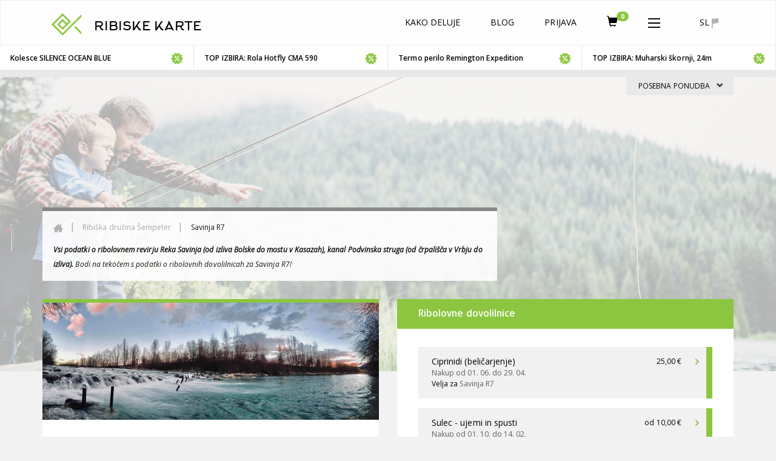

--- FILE ---
content_type: text/html; charset=UTF-8
request_url: https://www.ribiskekarte.si/rd-sempeter/savinja-7
body_size: 14994
content:
<!DOCTYPE html>
<html lang="sl">
<head>

    <link href='https://fonts.googleapis.com/css?family=Open+Sans:400,700,600,400italic&subset=latin,cyrillic-ext,cyrillic,latin-ext'
          rel='stylesheet' type='text/css'>
    <meta http-equiv="X-UA-Compatible" content="IE=edge">
    <meta charset="utf-8">
    <meta name="viewport" content="width=device-width, initial-scale=1.0, maximum-scale=1.0, user-scalable=no">
    <!-- The above 3 meta tags *must* come first in the head; any other head content must come *after* these tags -->
    <link href="https://www.ribiskekarte.si/favicon.ico" type="image/x-icon" rel="shortcut icon"/>
	<base href="https://www.ribiskekarte.si/"/>
    <title>Reka Savinja (od izliva Bolske do mostu v Kasazah), kanal Podvinska struga (od črpališča v Vrbju do izliva) - Ribiška družina Šempeter - Spletni nakup ribolovnih dovolilnic za športni ribolov v Sloveniji | Ribiške Karte</title>
    <!-- CSS -->
    <link href="https://www.ribiskekarte.si/css/select2.css" rel="stylesheet" />
    <link href="https://www.ribiskekarte.si/css/basictable.style.css" rel="stylesheet" />
    <link href="https://www.ribiskekarte.si/css/stacktable-only-try.css" rel="stylesheet" />
    <link href="https://www.ribiskekarte.si/css/main.css?v=2.231" rel="stylesheet">
    <!--b209e6e16bae3c661b1406e6a02d9a67-->
    <link href="https://www.ribiskekarte.si/css/slick.css" rel="stylesheet">
    <link rel="stylesheet" type="text/css" href="https://www.ribiskekarte.si/css/jquery-ui-1.8.22.custom-pepper-grinder.css"/>
    <link href='https://api.mapbox.com/mapbox-gl-js/v2.2.0/mapbox-gl.css' rel='stylesheet' />
    
    <link rel="stylesheet" type="text/css" href="https://www.ribiskekarte.si/css/font-awesome.min.css?v=1.1" />
	<meta name="description" content="Savinja od sotočja z Bolsko do mostu v Kasazah in del Podvinske struge od črpališča v Vrbju do izliva v Savinjo."/>
    <meta name="keywords" content="klen, krap, mrena, platnica, podust, sulec, beličarjenje, muharjenje, talni ribolov, vijačenje, koruza, kruh, potezanka, sadje, sir, umetne vabe, vodni mah"/>
    <meta property="og:url" content="https://www.ribiskekarte.si/rd-sempeter/savinja-7"/>
    <meta property="og:title" content="Reka Savinja (od izliva Bolske do mostu v Kasazah), kanal Podvinska struga (od črpališča v Vrbju do izliva) - Ribiška družina Šempeter - Spletni nakup ribolovnih dovolilnic za športni ribolov v Sloveniji | Ribiške Karte"/>
    <meta property="og:description" content="Savinja od sotočja z Bolsko do mostu v Kasazah in del Podvinske struge od črpališča v Vrbju do izliva v Savinjo."/>
    <meta property="og:type" content="website"/>
    <meta property="og:image" content="https://imgs.ribiskekarte.si/logo/savinja-flegenfischen-sempeter-slowenien.jpg"/>
    <meta property="fb:app_id" content="220260514762217"/>
    
    <!-- Start of  Zendesk Widget script -->
    <script id="ze-snippet" src="https://static.zdassets.com/ekr/snippet.js?key=b10b6aa9-e534-42b2-a5fb-9ff02e626c2e"> </script>
    <script type="text/javascript">
     zE('webWidget', 'setLocale', 'sl');
    </script>
    <!-- End of  Zendesk Widget script -->
    
</head>
<body class="typography"><!--[if lte IE 8]><p class="chromeframe">Your browser is <em>ancient!</em> <a rel="nofollow"
																			  href="http://browsehappy.com/">Upgrade to
	a different browser</a> or <a rel="nofollow" href="http://www.google.com/chromeframe/?redirect=true">install Google
	Chrome Frame</a> to experience this site.</p><![endif]-->
<div class="alert alert-danger hidden" style="text-align: center;">
	<strong>!!</strong> Zaradi nizkega vodostaja in ekstremnih temperatur skrbno ravnajte z ribami! Če je mogoče, morda prestavite ribolov (še posebej salmonidov) za kak dan, da se razmere normalizirajo.
</div>
<header class="header">
	<nav class="navbar navbar-default header-static-top navbar-main">
		<div class="container">
			<!-- BRAND - left -->
			<div class="navbar-header pull-left">
				<a href="https://www.ribiskekarte.si"><img class="logo-ribiske-karte" src="https://imgs.ribiskekarte.si/licence_to_fish_green_fish_logo_723x723.png"></a>
				<a href="https://www.ribiskekarte.si" class="navbar-brand hidden-xs">RIBISKE KARTE
					<!--<img alt="christmas cap" src="https://imgs.ribiskekarte.si/christmas-cap.png">-->
				</a>
			</div>
			<!-- LANGUAGE - right -->
			<div class="navbar-header pull-right">
				<ul class="nav navbar-nav">
					<li id="collapse_submenu_lang" class="hidden-xs">
						<a href="#" class="dropdown-toggle" data-toggle="dropdown" role="button" aria-haspopup="true"
						   aria-expanded="false">sl <img alt="sl" src="https://imgs.ribiskekarte.si/icon_flag.png"></a>
						<ul class="dropdown-menu">
							
							<li title="English"><a href="https://www.ribiskekarte.si/en/rd-sempeter/savinja-7">en</a></li>
							
							<li title="Deutsch"><a href="https://www.ribiskekarte.si/de/rd-sempeter/savinja-7">de</a></li>
							
							<li title="Italiano"><a href="https://www.ribiskekarte.si/it/rd-sempeter/savinja-7">it</a></li>
							
						</ul>
					</li>
					<li class="visible-xs">
						<a id="mobile_lang" href="#navbar-collapse-2" data-toggle="collapse" class="quiet">
							sl <img alt="sl" src="https://imgs.ribiskekarte.si/icon_flag.png"></a>
					</li>
				</ul>
			</div>

			<!-- MENU mobile - right -->
			<div class="navbar-header">
				<button type="button" class="navbar-toggle collapsed" data-toggle="collapse" data-target="#navbar-collapse-1" aria-expanded="false">
					<!--<span class="badge hidden" style="background-color:#8cc640;position: absolute;bottom:50%;right:10%;">0</span>-->
					<img src="https://imgs.ribiskekarte.si/icon_more.png" alt="Menu">
				</button>
				<ul class="nav navbar-nav pull-right">
					
					<li class="visible-xs"><a href="https://auth.ribiskekarte.si/sl/login" title="Prijava" class="cp glyphicon glyphicon-log-in"></a></li>
					
					
					<li class="visible-xs">
						<a href="https://moje.ribiskekarte.si/shopping-cart">
							<i style="font-size: 18px;margin-top: 4px;" class="glyphicon glyphicon-shopping-cart"></i>
	                        <span class="badge" style="background-color:#8cc640;position: absolute;bottom:50%;left:30px;">0</span>
                        </a>
                    </li>
				</ul>
			</div>

			<!-- MENU not-mobile with SUBMENU - right -->
			<!-- Collect the nav links, forms, and other content for toggling -->
			<div id="navbar-collapse-1" class="collapse navbar-collapse pull-right">
				<ul class="nav navbar-nav">
					<!--<li><a href="#"><img src="https://imgs.ribiskekarte.si/icon_search.png" alt="Search"></a></li>-->

					
					<li ><a href="https://www.ribiskekarte.si/kako-deluje">Kako deluje</a></li>
					<li><a href="https://www.ribiskekarte.si/blog" target="_blank">Blog</a></li>
					
					
					
					<li class="hidden-xs"><a href="https://auth.ribiskekarte.si/sl/login">Prijava</a></li>
					
					
					<li class="hidden-xs">
						<a href="https://moje.ribiskekarte.si/shopping-cart">
							<i style="font-size: 18px;" class="glyphicon glyphicon-shopping-cart"></i>
	                        <span class="badge" style="background-color:#8cc640;position: absolute;bottom:50%;right:10%;">0</span>
                        </a>
                    </li>
					<li id="collapse_submenu" class="dropdown hidden-xs">
						<a href="#" class="dropdown-toggle" data-toggle="dropdown" role="button" aria-haspopup="true"
						   aria-expanded="false"><img src="img/icon_more.png" alt="More"></a>
						<ul class="dropdown-menu">
							
							
							<li ><a href="https://www.ribiskekarte.si/ribolovni-revirji">Ribolovni revirji</a></li>
							<li ><a href="https://www.ribiskekarte.si/ribiske-druzine">Ribiške družine</a></li>
							
							<li ><a href="https://www.ribiskekarte.si/nakup-darilnega-bona">Darilni boni</a></li>
							
							<li ><a class="highlighted" href="https://www.ribiskekarte.si/kapitalni-ulovi">Kapitalni ulovi</a></li>
							<li><a href="https://www.ribiskekarte.si/ribolov-v-sloveniji">Ribolov v Sloveniji</a></li>
							
							<li><a href="https://auth.ribiskekarte.si/sl/register">Registracija</a></li>
							
							
						</ul>
					</li>

					
					
					<li class="visible-xs"><a href="https://www.ribiskekarte.si/ribolovni-revirji">Ribolovni revirji</a></li>
					<li class="visible-xs"><a href="https://www.ribiskekarte.si/ribiske-druzine">Ribiške družine</a></li>
					
					<li class="visible-xs"><a href="https://www.ribiskekarte.si/nakup-darilnega-bona">Darilni boni</a></li>
					
					<li class="visible-xs"><a class="highlighted" href="https://www.ribiskekarte.si/kapitalni-ulovi">Kapitalni ulovi</a></li>
					<li class="visible-xs"><a href="https://www.ribiskekarte.si/ribolov-v-sloveniji">Ribolov v Sloveniji</a></li>
					
					<li class="visible-xs"><a href="https://auth.ribiskekarte.si/sl/register">Registracija</a></li>
					
					
				</ul>
			</div>
			<!-- /.navbar-collapse -->

			<div id="navbar-collapse-2" class="collapse navbar-collapse pull-right hidden-lg hidden-md hidden-sm">
				<ul class="nav navbar-nav">
					
							<li title="English"><a href="https://www.ribiskekarte.si/en/rd-sempeter/savinja-7">en</a></li>
							
							<li title="Deutsch"><a href="https://www.ribiskekarte.si/de/rd-sempeter/savinja-7">de</a></li>
							
							<li title="Italiano"><a href="https://www.ribiskekarte.si/it/rd-sempeter/savinja-7">it</a></li>
							
				</ul>
			</div>
			<!-- /.navbar-collapse -->
		</div>
		<!-- /.container -->
	</nav>
</header>

<!--shops offers-->
<div class="offer-carousel container-fluid">
	<div class="row">
		<div class="carousel-old" id="carousel-so">
			<ul>
				
				<li class="carousel-height-min">
					<a onclick="_gaq.push(['_trackEvent','ribisketrgovine','posebna-ponudba-slider','370-Škornj in čevlji GUIDELINE LAXA 2.0 filc']);"
					   href="https://sport-danilo.si/cevlji/1995-5303-hlacni-skornji-cevlji-guideline-laxa-20-filc#/204-skornji_velikost-xs/219-velikosti_cevljev_npr43-39" target="_blank" rel="nofollow">
						<div class="offer-wrap">
							<div class="offer-min semi-bold">
								<span class="pull-left">Škornj in čevlji GUIDELINE LAXA 2.0 filc</span>
								<img src="https://imgs.ribiskekarte.si/icon_discount.png" class="pull-right">
							</div>
							<div class="offer-max" hidden>
								<div class="offer-descipt">
									
									<span class="offer-price-title ">Redna cena: </span>
									<span class="bold"><s>584,00 &euro;</s></span>
									<br/>
									<span class="bold offer-price-title text-uppercase">Akcijska cena: </span>
									<span class="offer-price semi-bold">438,00 &euro;</span>
									
									
									<div class="offer-text">
										Škornj in čevlji GUIDELINE LAXA 2.0 filc
									</div>
									
								</div>
								<img src="https://imgs.ribiskekarte.si/galleries/offers/24/hlacni-skornji-cevlji-guideline-laxa-20-filc-2025.jpg" class="offer-img" alt="https://imgs.ribiskekarte.si/galleries/offers/24/hlacni-skornji-cevlji-guideline-laxa-20-filc-2025.jpg">
								<img src="https://imgs.ribiskekarte.si/bg_carrousel_overlay.png" class="offer-img" alt="">
							</div>
						</div>
					</a>
				</li>
				
				<li class="carousel-height-min">
					<a onclick="_gaq.push(['_trackEvent','ribisketrgovine','posebna-ponudba-slider','363-Muharski set Guideline Epic Pike 9']);"
					   href="https://sport-danilo.si/akcija/778-muharski-set-guideline-epic-pike-9" target="_blank" rel="nofollow">
						<div class="offer-wrap">
							<div class="offer-min semi-bold">
								<span class="pull-left">Muharski set Guideline Epic Pike 9</span>
								<img src="https://imgs.ribiskekarte.si/icon_discount.png" class="pull-right">
							</div>
							<div class="offer-max" hidden>
								<div class="offer-descipt">
									
									<span class="offer-price-title ">Redna cena: </span>
									<span class="bold"><s>369,90 &euro;</s></span>
									<br/>
									<span class="bold offer-price-title text-uppercase">Akcijska cena: </span>
									<span class="offer-price semi-bold">295,92 &euro;</span>
									
									
									<div class="offer-text">
										Muharski set Guideline Epic Pike 9
									</div>
									
								</div>
								<img src="https://imgs.ribiskekarte.si/galleries/offers/24/muharski-set-guideline-epic-pike-9.jpg" class="offer-img" alt="https://imgs.ribiskekarte.si/galleries/offers/24/muharski-set-guideline-epic-pike-9.jpg">
								<img src="https://imgs.ribiskekarte.si/bg_carrousel_overlay.png" class="offer-img" alt="">
							</div>
						</div>
					</a>
				</li>
				
				<li class="carousel-height-min">
					<a onclick="_gaq.push(['_trackEvent','ribisketrgovine','posebna-ponudba-slider','374-Kolesce SILENCE OCEAN BLUE']);"
					   href="https://sport-danilo.si/muharjenje/2523-kolesce-silence-ocean-blue" target="_blank" rel="nofollow">
						<div class="offer-wrap">
							<div class="offer-min semi-bold">
								<span class="pull-left">Kolesce SILENCE OCEAN BLUE</span>
								<img src="https://imgs.ribiskekarte.si/icon_discount.png" class="pull-right">
							</div>
							<div class="offer-max" hidden>
								<div class="offer-descipt">
									
									
									<span class="bold offer-price-title text-uppercase">Tvoja cena: </span>
									<span class="offer-price semi-bold">340,90 &euro;</span>
									
									<div class="offer-text">
										Kolesce SILENCE OCEAN BLUE
									</div>
									
								</div>
								<img src="https://imgs.ribiskekarte.si/galleries/offers/24/Kolesce-SILENCE-OCEAN-BLUE.jpg" class="offer-img" alt="https://imgs.ribiskekarte.si/galleries/offers/24/Kolesce-SILENCE-OCEAN-BLUE.jpg">
								<img src="https://imgs.ribiskekarte.si/bg_carrousel_overlay.png" class="offer-img" alt="">
							</div>
						</div>
					</a>
				</li>
				
				<li class="carousel-height-min">
					<a onclick="_gaq.push(['_trackEvent','ribisketrgovine','posebna-ponudba-slider','301-TOP IZBIRA: Rola Hotfly CMA 590']);"
					   href="https://flyfishingshop.eu/izdelek/muharsko-kolesce-hotfly-cma-590-edition/" target="_blank" rel="nofollow">
						<div class="offer-wrap">
							<div class="offer-min semi-bold">
								<span class="pull-left">TOP IZBIRA: Rola Hotfly CMA 590</span>
								<img src="https://imgs.ribiskekarte.si/icon_discount.png" class="pull-right">
							</div>
							<div class="offer-max" hidden>
								<div class="offer-descipt">
									
									
									<span class="bold offer-price-title text-uppercase">Tvoja cena: </span>
									<span class="offer-price semi-bold">89,00 &euro;</span>
									
									<div class="offer-text">
										TOP IZBIRA: Rola Hotfly CMA 590
									</div>
									
								</div>
								<img src="https://imgs.ribiskekarte.si/galleries/offers/42/rola-Muharsko-kolesce-hotfly-CMA-590-EDITION.jpg" class="offer-img" alt="https://imgs.ribiskekarte.si/galleries/offers/42/rola-Muharsko-kolesce-hotfly-CMA-590-EDITION.jpg">
								<img src="https://imgs.ribiskekarte.si/bg_carrousel_overlay.png" class="offer-img" alt="">
							</div>
						</div>
					</a>
				</li>
				
				<li class="carousel-height-min">
					<a onclick="_gaq.push(['_trackEvent','ribisketrgovine','posebna-ponudba-slider','373-Termo perilo Remington Expedition']);"
					   href="https://sport-danilo.si/termo-perilo/1143-1769-magnum-set-termo-perila#/2-oblacila_velikost-m/263-barva-camo" target="_blank" rel="nofollow">
						<div class="offer-wrap">
							<div class="offer-min semi-bold">
								<span class="pull-left">Termo perilo Remington Expedition</span>
								<img src="https://imgs.ribiskekarte.si/icon_discount.png" class="pull-right">
							</div>
							<div class="offer-max" hidden>
								<div class="offer-descipt">
									
									
									<span class="bold offer-price-title text-uppercase">Tvoja cena: </span>
									<span class="offer-price semi-bold">69,90 &euro;</span>
									
									<div class="offer-text">
										Termo perilo Remington Expedition
									</div>
									
								</div>
								<img src="https://imgs.ribiskekarte.si/galleries/offers/24/Aktivno-termo-perilo-Remington-Expedition.jpg" class="offer-img" alt="https://imgs.ribiskekarte.si/galleries/offers/24/Aktivno-termo-perilo-Remington-Expedition.jpg">
								<img src="https://imgs.ribiskekarte.si/bg_carrousel_overlay.png" class="offer-img" alt="">
							</div>
						</div>
					</a>
				</li>
				
				<li class="carousel-height-min">
					<a onclick="_gaq.push(['_trackEvent','ribisketrgovine','posebna-ponudba-slider','362-TOP IZBIRA: Muharski škornji, 24m']);"
					   href="https://flyfishingshop.eu/izdelek/visoki-muharski-skornji-hotfly-superb-alpine-diver-v3/" target="_blank" rel="nofollow">
						<div class="offer-wrap">
							<div class="offer-min semi-bold">
								<span class="pull-left">TOP IZBIRA: Muharski škornji, 24m</span>
								<img src="https://imgs.ribiskekarte.si/icon_discount.png" class="pull-right">
							</div>
							<div class="offer-max" hidden>
								<div class="offer-descipt">
									
									
									<span class="bold offer-price-title text-uppercase">Tvoja cena: </span>
									<span class="offer-price semi-bold">499,00 &euro;</span>
									
									<div class="offer-text">
										TOP IZBIRA: Muharski škornji, 24m
									</div>
									
								</div>
								<img src="https://imgs.ribiskekarte.si/galleries/offers/42/muharski-skornji-alpine-v3-hotfly-24m-garancije.jpg" class="offer-img" alt="https://imgs.ribiskekarte.si/galleries/offers/42/muharski-skornji-alpine-v3-hotfly-24m-garancije.jpg">
								<img src="https://imgs.ribiskekarte.si/bg_carrousel_overlay.png" class="offer-img" alt="">
							</div>
						</div>
					</a>
				</li>
				
				<li class="carousel-height-min">
					<a onclick="_gaq.push(['_trackEvent','ribisketrgovine','posebna-ponudba-slider','268-AKCIJA: Muharski čevlji Andrew FLY #46']);"
					   href="https://flyfishingshop.eu/izdelek/muharski-cevlji-andrew-fly/" target="_blank" rel="nofollow">
						<div class="offer-wrap">
							<div class="offer-min semi-bold">
								<span class="pull-left">AKCIJA: Muharski čevlji Andrew FLY #46</span>
								<img src="https://imgs.ribiskekarte.si/icon_discount.png" class="pull-right">
							</div>
							<div class="offer-max" hidden>
								<div class="offer-descipt">
									
									<span class="offer-price-title ">Redna cena: </span>
									<span class="bold"><s>289,00 &euro;</s></span>
									<br/>
									<span class="bold offer-price-title text-uppercase">Akcijska cena: </span>
									<span class="offer-price semi-bold">259,00 &euro;</span>
									
									
									<div class="offer-text">
										AKCIJA: Muharski čevlji Andrew FLY #46
									</div>
									
								</div>
								<img src="https://imgs.ribiskekarte.si/galleries/offers/42/fishandfun-muharski-cevlji-Andrew-FLY.jpeg" class="offer-img" alt="https://imgs.ribiskekarte.si/galleries/offers/42/fishandfun-muharski-cevlji-Andrew-FLY.jpeg">
								<img src="https://imgs.ribiskekarte.si/bg_carrousel_overlay.png" class="offer-img" alt="">
							</div>
						</div>
					</a>
				</li>
				
				<li class="carousel-height-min">
					<a onclick="_gaq.push(['_trackEvent','ribisketrgovine','posebna-ponudba-slider','343-Muharski čevlji 24M GARANCIJE']);"
					   href="https://flyfishingshop.eu/kategorija-izdelka/muharski-cevlji/" target="_blank" rel="nofollow">
						<div class="offer-wrap">
							<div class="offer-min semi-bold">
								<span class="pull-left">Muharski čevlji 24M GARANCIJE</span>
								<img src="https://imgs.ribiskekarte.si/icon_discount.png" class="pull-right">
							</div>
							<div class="offer-max" hidden>
								<div class="offer-descipt">
									
									
									<span class="bold offer-price-title text-uppercase">Tvoja cena: </span>
									<span class="offer-price semi-bold">299,00 &euro;</span>
									
									<div class="offer-text">
										Muharski čevlji 24M GARANCIJE
									</div>
									
								</div>
								<img src="https://imgs.ribiskekarte.si/galleries/offers/42/andrew-orange-muharski-cevlji-garancija.png" class="offer-img" alt="https://imgs.ribiskekarte.si/galleries/offers/42/andrew-orange-muharski-cevlji-garancija.png">
								<img src="https://imgs.ribiskekarte.si/bg_carrousel_overlay.png" class="offer-img" alt="">
							</div>
						</div>
					</a>
				</li>
				
				<li class="carousel-height-min">
					<a onclick="_gaq.push(['_trackEvent','ribisketrgovine','posebna-ponudba-slider','372-Kolesce TRAPER RUNNER CARP 8000']);"
					   href="https://sport-danilo.si/kolesca/2522-kolesce-traper-runner-carp-8000" target="_blank" rel="nofollow">
						<div class="offer-wrap">
							<div class="offer-min semi-bold">
								<span class="pull-left">Kolesce TRAPER RUNNER CARP 8000</span>
								<img src="https://imgs.ribiskekarte.si/icon_discount.png" class="pull-right">
							</div>
							<div class="offer-max" hidden>
								<div class="offer-descipt">
									
									
									<span class="bold offer-price-title text-uppercase">Tvoja cena: </span>
									<span class="offer-price semi-bold">108,95 &euro;</span>
									
									<div class="offer-text">
										Kolesce TRAPER RUNNER CARP 8000
									</div>
									
								</div>
								<img src="https://imgs.ribiskekarte.si/galleries/offers/24/Kolesce-TRAPER-RUNNER-CARP-8000.jpg" class="offer-img" alt="https://imgs.ribiskekarte.si/galleries/offers/24/Kolesce-TRAPER-RUNNER-CARP-8000.jpg">
								<img src="https://imgs.ribiskekarte.si/bg_carrousel_overlay.png" class="offer-img" alt="">
							</div>
						</div>
					</a>
				</li>
				
			</ul>
		</div>
		<div class="offer-border"></div>
	</div>
</div>
<div class="offer-container container">
		<span class="offer-tag">POSEBNA PONUDBA
			<img src="https://imgs.ribiskekarte.si/icon_up.png" class="offer-tag-icon rotate90">
		</span>
</div>

<div class="fishing-district">
    <div class="container-fluid">
        <div class="row">
            <div id="map_canvas" class="map"
             style="background: url(https://imgs.ribiskekarte.si/bg_main_search.jpg) no-repeat center center;background-size: cover;opacity:.3"></div>
        </div>
    </div>

    <div class="container">
        <div class="row">
            <div class="col-sm-8 opc9">
                <div class="breadcrumbs">
                    <ol class="breadcrumb">
                        <li><a href="https://www.ribiskekarte.si"><img src="https://imgs.ribiskekarte.si/icon_home.png"></a>
                        </li>
                        <li><a href="https://www.ribiskekarte.si/rd-sempeter">Ribiška družina Šempeter</a></li>
                        <li class="active" title="Reka Savinja ">Savinja R7</li>
                    </ol>
                    <span class="italic"><strong>Vsi podatki o ribolovnem revirju Reka Savinja (od izliva Bolske do mostu v Kasazah), kanal Podvinska struga (od črpališča v Vrbju do izliva). </strong> Bodi na tekočem s podatki o ribolovnih dovolilnicah za Savinja R7!</span>
                </div>
            </div>
        </div>
        <div class="row">
            <div class="col-sm-6 col-sm-push-6">
                                    <div class="district-buy">
                        <div class="district-buy-title">
                            <h4 class="semi-bold">Ribolovne dovolilnice</h4>
                        </div>
                        <div class="district-buy-passes">
                                                                                        <div class="district-buy-pass clearfix">
                                    <div class="pull-left">
                                                                                <span class="font-lg">Ciprinidi (beličarjenje)</span>

                                                                                <br>
                                        <span class="quiet">Nakup od 01. 06.  do 29. 04. </span>
                                                                                <br>

                                                                                                                         Velja za <br class="hidden-lg hidden-md">                                        <a target="_blank" data-toggle="tooltip" data-placement="bottom" title="Reka Savinja (od izliva Bolske do mostu v Kasazah), kanal Podvinska struga (od črpališča v Vrbju do izliva)" href="https://www.ribiskekarte.si/rd-sempeter/savinja-7"><span class="quiet">Savinja R7</span></a>                                                                                
                                    </div>
                                    <span class="pull-right pass-price text-lowercase">                                        25,00 &euro;
                                        <img alt="Kupi ribiško dovolilnico" src="https://imgs.ribiskekarte.si/_fishing_district/icon_carret_buy.png" class="pass-price-icon">
                                    </span>
                                    <div class="pass-btn-wrap pull-right"
                                         title="Kupi ribiško dovolilnico Ciprinidi (beličarjenje)">
                                        <a href="https://www.ribiskekarte.si/rd-sempeter/nakup/291"
                                           class="btn btn-primary pass-btn"
                                           role="button">Kupi ribiško dovolilnico</a>
                                    </div>
                                </div>
                                                                                                                                                                                                                            <div class="district-buy-pass clearfix">
                                    <div class="pull-left">
                                                                                <span class="font-lg">Sulec - ujemi in spusti</span>

                                                                                <br>
                                        <span class="quiet">Nakup od 01. 10.  do 14. 02. </span>
                                                                                <br>

                                                                                                                         Velja za <br class="hidden-lg hidden-md">                                        <a target="_blank" data-toggle="tooltip" data-placement="bottom" title="Reka Savinja (od Letuškega mostu do Izliva Bolske v Savinjo)" href="https://www.ribiskekarte.si/rd-sempeter/savinja-6"><span class="quiet">Savinja R6</span></a>, <br class="hidden-lg hidden-md">                                                                                                                         <a target="_blank" data-toggle="tooltip" data-placement="bottom" title="Reka Savinja (od izliva Bolske do mostu v Kasazah), kanal Podvinska struga (od črpališča v Vrbju do izliva)" href="https://www.ribiskekarte.si/rd-sempeter/savinja-7"><span class="quiet">Savinja R7</span></a>                                                                                
                                    </div>
                                    <span class="pull-right pass-price text-lowercase">                                        od 10,00 &euro;
                                        <img alt="Kupi ribiško dovolilnico" src="https://imgs.ribiskekarte.si/_fishing_district/icon_carret_buy.png" class="pass-price-icon">
                                    </span>
                                    <div class="pass-btn-wrap pull-right"
                                         title="Kupi ribiško dovolilnico Sulec - ujemi in spusti">
                                        <a href="https://www.ribiskekarte.si/rd-sempeter/nakup/1059"
                                           class="btn btn-primary pass-btn"
                                           role="button">Kupi ribiško dovolilnico</a>
                                    </div>
                                </div>
                                                                                                                    </div>
                    </div>
                                <!-- JR: downloads section for district files -->
                                                    <!--//WEATHER-->
                    <div class="district-weather">
                        <div class="row">
                                                                                        <div class="col-xs-4 pl0 pr0">
                                    <div class="weather-day">
                                        <div class="weather-date">
                                            <span>31. 01. 2026</span>
                                            <h4 class="semi-bold">sob.</h4>
                                        </div>
                                                                                    <img src="https://imgs.ribiskekarte.si/galleries/w_ico/overcast.png"
                                                 class="weather-img-base">
                                                                                                                                                                
                                        <div class="weather-temp">
                                            <h4 class="semi-bold">0/4&deg;</h4>
                                        </div>
                                    </div>
                                </div>
                                                                                            <div class="col-xs-4 pl0 pr0">
                                    <div class="weather-day">
                                        <div class="weather-date">
                                            <span>01. 02. 2026</span>
                                            <h4 class="semi-bold">ned.</h4>
                                        </div>
                                                                                    <img src="https://imgs.ribiskekarte.si/galleries/w_ico/overcast.png"
                                                 class="weather-img-base">
                                                                                                                                                                
                                        <div class="weather-temp">
                                            <h4 class="semi-bold">1/2&deg;</h4>
                                        </div>
                                    </div>
                                </div>
                                                                                            <div class="col-xs-4 pl0 pr0">
                                    <div class="weather-day last">
                                        <div class="weather-date">
                                            <span>02. 02. 2026</span>
                                            <h4 class="semi-bold">pon.</h4>
                                        </div>
                                                                                    <img src="https://imgs.ribiskekarte.si/galleries/w_ico/overcast.png"
                                                 class="weather-img-base">
                                                                                                                                                                
                                        <div class="weather-temp">
                                            <h4 class="semi-bold">0/3&deg;</h4>
                                        </div>
                                    </div>
                                </div>
                                                                                    </div>
                    </div>
                    <!--//-->
                                                                <div class="district-other hidden-xs">
                    <div class="district-other-title">
                        <h4 class="semi-bold"> Ostali revirji upravljavca </h4>
                    </div>

                    <table class="table table-striped">
                                                    <tr>
                                <td>
                                    <a href="https://www.ribiskekarte.si/rd-sempeter/bolska-r-26">Potok Bolska (od starega mostu v Ločici pri Vranskem do izliva v Savinjo)</a>
                                </td>
                            </tr>
                                                    <tr>
                                <td>
                                    <a href="https://www.ribiskekarte.si/rd-sempeter/braslovsko-jezero">Braslovško jezero (Jezero Braslovče)</a>
                                </td>
                            </tr>
                                                    <tr>
                                <td>
                                    <a href="https://www.ribiskekarte.si/rd-sempeter/loznica">Potok Ložnica (od Izliva Hotinščice do mostu v Arji vasi)</a>
                                </td>
                            </tr>
                                                    <tr>
                                <td>
                                    <a href="https://www.ribiskekarte.si/rd-sempeter/motnisnica-27">Potok Motnišnica (Od zgornjega mostu v Motniku (pri usnjarni) do izliva v Bolsko)</a>
                                </td>
                            </tr>
                                                    <tr>
                                <td>
                                    <a href="https://www.ribiskekarte.si/rd-sempeter/ribnik-preserje-1">Ribnik Preserje 1</a>
                                </td>
                            </tr>
                                                    <tr>
                                <td>
                                    <a href="https://www.ribiskekarte.si/rd-sempeter/ribnik-preserje-2">Ribnik Preserje 2</a>
                                </td>
                            </tr>
                                                    <tr>
                                <td>
                                    <a href="https://www.ribiskekarte.si/rd-sempeter/ribnik-preserje-4">Ribnik Preserje 4</a>
                                </td>
                            </tr>
                                                    <tr>
                                <td>
                                    <a href="https://www.ribiskekarte.si/rd-sempeter/ribnik-zalec">Ribnik Žalec</a>
                                </td>
                            </tr>
                                                    <tr>
                                <td>
                                    <a href="https://www.ribiskekarte.si/rd-sempeter/savinja-6">Reka Savinja (od Letuškega mostu do Izliva Bolske v Savinjo)</a>
                                </td>
                            </tr>
                                            </table>
                </div>

            </div>
            <div class="col-sm-6 col-sm-pull-6">
                <div class="block-border-top">
                    <div class="block-img">
                        <img src="https://imgs.ribiskekarte.si/h_imgs/profil savinja7.jpg" class="img-full-width">
                    </div>
                    <div class="block-text">
                        <img src="https://imgs.ribiskekarte.si/icon_award.png" class="icon-award">

                        <div class="district-title">
                            <h2>Reka Savinja </h2>
                            <span class="h5 quiet">(od izliva Bolske do mostu v Kasazah), kanal Podvinska struga </span>                            <h4 class="quiet semi-bold"><a href="https://www.ribiskekarte.si/rd-sempeter">Ribiška družina Šempeter</a>
                            </h4>
                        </div>
                        <p class="mb0"><p>Vas zanima kje loviti? Kje pustiti avto? Kakšno muho potrebujete? Kliknite tukaj in preberite brezplačen vodič po <a href="http://www.ribiskekarte.si/blog/reka-savinja-od-letuskega-mostu-do-mostu-v-kasazah/">reki Savinji - RD Šempeter.</a><br />
<br />
<strong>V revir Savinja 7</strong> <strong>spada poleg</strong> <strong>Savinje od sotočja z Bolsko do mostu v Kasazah tudi del Podvinske struge od črpališča v Vrbju</strong> <strong>do izliva v Savinjo.</strong> V tem delu z reko upravlja RD Šempeter, ki z dolgoletno tradicijo skrbi za ribji živelj v reki. Reka vam ponuja odlične <strong>muharske izzive</strong> na salmonide <strong>potočne postrvi, lipane, šarenke. Lahko pa beličarite ciprinide, kot so: mrene, kleni, platnice in podusti.</strong></p>
</p>
                                                                            <br>
                            <ul class="block-features">
                                <li><span class="bold text-uppercase">Možnost ribolova</span>
                                    <span>klen, krap, mrena, platnica, podust, sulec</span>
                                </li>
                                <li><span class="bold text-uppercase">Vrsta ribolova</span>
                                    <span>beličarjenje, muharjenje, talni ribolov, vijačenje</span>
                                </li>
                                <li><span class="bold text-uppercase">Dovoljene vabe</span>
                                    <span>koruza, kruh, potezanka, sadje, sir, umetne vabe, vodni mah</span>
                                </li>
                                <li><span class="bold text-uppercase">Tip vode</span>
                                    <span>tekoča</span></li>
                            </ul>
                                                <img src="https://imgs.ribiskekarte.si/icon_fish.png" class="icon-fish">
                    </div>
                </div>
                                                    <!--//E-GUIDE-->
                    <div class="block-border-top info-guide">
                        <img src="https://imgs.ribiskekarte.si/_fishing_district/icon_help.png" class="icon-info-guide">
                        <div class="row">
                            <div class="col-sm-9 col-sm-offset-3">
                                <span class="semi-bold">Te zanima</span>
                                <h4 class="semi-bold">Kje loviti? Kje pustiti avto?<br>
                                    Kakšno muho potrebuješ?</h4>
                                <span class="semi-bold"><a href="http://www.ribiskekarte.si/blog/reka-savinja-od-letuskega-mostu-do-mostu-v-kasazah/"
                                                           class="brand">Klikni tukaj</a> in preberi brezplačen vodič po revirju Reka Savinja 
                                    .</span>
                            </div>
                        </div>
                    </div>
                                <!--//-->
                <!--//WRITE US-->
                <div class="block-border-top info-guide">
                    <img src="https://imgs.ribiskekarte.si/_fishing_district/icon_info.png" class="icon-info-guide">
                    <div class="row">
                        <div class="col-sm-9 col-sm-offset-3">
                            <span class="semi-bold">Želiš spoznati skrivnosti posameznega ribolovnega revirja?</span><br>
                            <h4 class="semi-bold">
                                Želiš uporabiti pravo vabo, izboljšati tehnike muharjenja in upleniti ribo velikanko?
                            </h4>
                            <span class="semi-bold">
                                <a target="_blank" class="brand" href="https://www.ribiskekarte.si/kontakt">Klikni tukaj</a>, izpolni neobvezujoče povpraševanje in naroči vodenje v nepozabno izkušnjo!
                             </span>

                        </div>
                    </div>
                </div>
                <!--//-->
                                <!--//-->
                                <!--//GALLERY-->
                <div class="gallery">
                    <div class="gallery-title">
                        <h4 class="semi-bold">Galerija</h4>
                    </div>
                    <div class="slider  gallery-main">
                                                    <div><img class="img-responsive"
                                      data-lazy="https://imgs.ribiskekarte.si/galleries/savinja-7/slike-savinja7-11.jpg" >
                            </div>
                                                    <div><img class="img-responsive"
                                      data-lazy="https://imgs.ribiskekarte.si/galleries/savinja-7/slike-savinja7-10.jpg" >
                            </div>
                                                    <div><img class="img-responsive"
                                      data-lazy="https://imgs.ribiskekarte.si/galleries/savinja-7/slike-savinja7-9.jpg" >
                            </div>
                                                    <div><img class="img-responsive"
                                      data-lazy="https://imgs.ribiskekarte.si/galleries/savinja-7/slike-savinja7-8.jpg" >
                            </div>
                                                    <div><img class="img-responsive"
                                      data-lazy="https://imgs.ribiskekarte.si/galleries/savinja-7/slike-savinja7-7.jpg" >
                            </div>
                                                    <div><img class="img-responsive"
                                      data-lazy="https://imgs.ribiskekarte.si/galleries/savinja-7/slike-savinja7-6.jpg" >
                            </div>
                                                    <div><img class="img-responsive"
                                      data-lazy="https://imgs.ribiskekarte.si/galleries/savinja-7/slike-savinja7-5.jpg" >
                            </div>
                                                    <div><img class="img-responsive"
                                      data-lazy="https://imgs.ribiskekarte.si/galleries/savinja-7/slike-savinja7-4.jpg" >
                            </div>
                                                    <div><img class="img-responsive"
                                      data-lazy="https://imgs.ribiskekarte.si/galleries/savinja-7/slike-savinja7-3.jpg" >
                            </div>
                                                    <div><img class="img-responsive"
                                      data-lazy="https://imgs.ribiskekarte.si/galleries/savinja-7/slike-savinja7-2.jpg" >
                            </div>
                                                    <div><img class="img-responsive"
                                      data-lazy="https://imgs.ribiskekarte.si/galleries/savinja-7/slike-savinja7-1.jpg" >
                            </div>
                                            </div>
                    <div class="slider-nav">
                                                    <div><img class="img-slider-nav"
                                      data-lazy="https://imgs.ribiskekarte.si/galleries/savinja-7/thumb-slike-savinja7-11.jpg"
                                      height="100px"
                                         >
                            </div>
                                                    <div><img class="img-slider-nav"
                                      data-lazy="https://imgs.ribiskekarte.si/galleries/savinja-7/thumb-slike-savinja7-10.jpg"
                                      height="100px"
                                         >
                            </div>
                                                    <div><img class="img-slider-nav"
                                      data-lazy="https://imgs.ribiskekarte.si/galleries/savinja-7/thumb-slike-savinja7-9.jpg"
                                      height="100px"
                                         >
                            </div>
                                                    <div><img class="img-slider-nav"
                                      data-lazy="https://imgs.ribiskekarte.si/galleries/savinja-7/thumb-slike-savinja7-8.jpg"
                                      height="100px"
                                         >
                            </div>
                                                    <div><img class="img-slider-nav"
                                      data-lazy="https://imgs.ribiskekarte.si/galleries/savinja-7/thumb-slike-savinja7-7.jpg"
                                      height="100px"
                                         >
                            </div>
                                                    <div><img class="img-slider-nav"
                                      data-lazy="https://imgs.ribiskekarte.si/galleries/savinja-7/thumb-slike-savinja7-6.jpg"
                                      height="100px"
                                         >
                            </div>
                                                    <div><img class="img-slider-nav"
                                      data-lazy="https://imgs.ribiskekarte.si/galleries/savinja-7/thumb-slike-savinja7-5.jpg"
                                      height="100px"
                                         >
                            </div>
                                                    <div><img class="img-slider-nav"
                                      data-lazy="https://imgs.ribiskekarte.si/galleries/savinja-7/thumb-slike-savinja7-4.jpg"
                                      height="100px"
                                         >
                            </div>
                                                    <div><img class="img-slider-nav"
                                      data-lazy="https://imgs.ribiskekarte.si/galleries/savinja-7/thumb-slike-savinja7-3.jpg"
                                      height="100px"
                                         >
                            </div>
                                                    <div><img class="img-slider-nav"
                                      data-lazy="https://imgs.ribiskekarte.si/galleries/savinja-7/thumb-slike-savinja7-2.jpg"
                                      height="100px"
                                         >
                            </div>
                                                    <div><img class="img-slider-nav"
                                      data-lazy="https://imgs.ribiskekarte.si/galleries/savinja-7/thumb-slike-savinja7-1.jpg"
                                      height="100px"
                                         >
                            </div>
                                            </div>
                </div>
                <!--//-->
                                <div class="district-other visible-xs">
                    <div class="district-other-title">
                        <h4 class="semi-bold"> Ostali revirji upravljavca </h4>
                    </div>

                    <table class="table table-striped">
                                                    <tr>
                                <td>
                                    <a href="https://www.ribiskekarte.si/rd-sempeter/bolska-r-26">Potok Bolska (od starega mostu v Ločici pri Vranskem do izliva v Savinjo)</a>
                                </td>
                            </tr>
                                                    <tr>
                                <td>
                                    <a href="https://www.ribiskekarte.si/rd-sempeter/braslovsko-jezero">Braslovško jezero (Jezero Braslovče)</a>
                                </td>
                            </tr>
                                                    <tr>
                                <td>
                                    <a href="https://www.ribiskekarte.si/rd-sempeter/loznica">Potok Ložnica (od Izliva Hotinščice do mostu v Arji vasi)</a>
                                </td>
                            </tr>
                                                    <tr>
                                <td>
                                    <a href="https://www.ribiskekarte.si/rd-sempeter/motnisnica-27">Potok Motnišnica (Od zgornjega mostu v Motniku (pri usnjarni) do izliva v Bolsko)</a>
                                </td>
                            </tr>
                                                    <tr>
                                <td>
                                    <a href="https://www.ribiskekarte.si/rd-sempeter/ribnik-preserje-1">Ribnik Preserje 1</a>
                                </td>
                            </tr>
                                                    <tr>
                                <td>
                                    <a href="https://www.ribiskekarte.si/rd-sempeter/ribnik-preserje-2">Ribnik Preserje 2</a>
                                </td>
                            </tr>
                                                    <tr>
                                <td>
                                    <a href="https://www.ribiskekarte.si/rd-sempeter/ribnik-preserje-4">Ribnik Preserje 4</a>
                                </td>
                            </tr>
                                                    <tr>
                                <td>
                                    <a href="https://www.ribiskekarte.si/rd-sempeter/ribnik-zalec">Ribnik Žalec</a>
                                </td>
                            </tr>
                                                    <tr>
                                <td>
                                    <a href="https://www.ribiskekarte.si/rd-sempeter/savinja-6">Reka Savinja (od Letuškega mostu do Izliva Bolske v Savinjo)</a>
                                </td>
                            </tr>
                                            </table>
                </div>
            </div>
        </div>
    </div>
</div>
        <!--[if lte IE 8]>
    <p class="chromeframe">Your browser is <em>ancient!</em> <a rel="nofollow" href="http://browsehappy.com/">Upgrade to
        a
        different browser</a> or <a rel="nofollow" href="http://www.google.com/chromeframe/?redirect=true">install
        Google
        Chrome Frame</a> to experience this site.</p>
    <![endif]-->
    <script type="text/javascript">
        var data_for_vater_level = [];
    </script>


<div class="hero coupon" onclick="_gaq.push(['_trackEvent','content','fp_actions','darilni-boni']);">
    <div class="container-fluid">
        <div class="row">
            <div class="col-sm-6 pl0 pr0">
                <div class="coupon-text">
                    <img src="img/icon_coupon.png" class="img-responsive icon-coupon">

                    <h2>Darilni boni</h2>
                    <span class="block-dis">NEPRECENLJIVO DARILO ZA VSAKEGA RIBIČA!<br>Možnost nakupa DARILNEGA BONA za preko 400 revirjev. </span>
                    <br>
                    <a class="btn btn-brand-dark btn-spacing" href="https://www.ribiskekarte.si/nakup-darilnega-bona" role="button">Klikni tukaj in preberi več</a>
                </div>
            </div>
            <div class="col-sm-6 pl0 pr0 hidden-xs">
                <div class="hero-img">
                    <img src="https://imgs.ribiskekarte.si/boni.jpg" class="img-full-width">
                </div>
            </div>
        </div>
    </div>
</div>

<footer>
    <div class="footer-top">
        <nav class="navbar navbar-inverse navbar-static-top">
            <div class="container">
                <div class="navbar-header">
                    <a class="navbar-brand" href="https://www.ribiskekarte.si">RIBISKE KARTE</a>

                    <button type="button" class="navbar-toggle collapsed" data-toggle="collapse"
                            data-target="#bs-example-navbar-collapse-2" aria-expanded="false">
                        <img src="https://imgs.ribiskekarte.si/icon_more_inverted.png" alt="More">
                    </button>
                </div>
                <div class="collapse navbar-collapse" id="bs-example-navbar-collapse-2">
                    <ul class="nav navbar-nav navbar-right">
                        <li><a href="https://www.ribiskekarte.si/pogosta-vprasanja">Pogosta vprašanja</a></li>
                        <li><a href="https://www.ribiskekarte.si/kako-deluje">Kako deluje</a></li>
                        <li><a href="https://www.ribiskekarte.si/blog">Blog</a></li>
                        <li><a href="https://www.ribiskekarte.si/kontakt">Kontakt</a></li>
                        <li><a href="#" class="pr0"><img alt="More" src="img/icon_share.png"></a></li>
                    </ul>
                </div>
            </div>
        </nav>
    </div>
    <div class="footer-bottom">
        <div class="container">
            <div class="row">
                <ul class="col-sm-2">
	<li>
		<b>Za ribiče:</b></li>
	<li>
		<a href="https://www.ribiskekarte.si/pogosta-vprasanja">Pogosta vprašanja o portalu</a></li>
	<li>
		<a href="https://www.ribiskekarte.si/navodila-za-uporabo">Navodila za uporabo portala</a></li>
	<li>
		<a href="https://www.ribiskekarte.si/pozabljeno-geslo">Ste pozabili geslo?</a></li>
	<li>
		<a href="https://www.ribiskekarte.si/placilo-ribiske-karte-z-e-denarnico">Kako polnim in plačam z eDenarnico?</a></li>
	<li>
		<a href="https://www.ribiskekarte.si/elrd">O orodju eLRD</a></li>
	<li>
		<a href="https://www.ribiskekarte.si/navodila-za-uporabo-elrd">Navodila za uporabo eLRD</a></li>
	<li>
		<br />
		<b>Za ribiške družine:</b></li>
	<li>
		<a href="https://www.ribiskekarte.si/enadzornik">Urejanje članov (eNadzornik)</a></li>
	<li>
		<a href="https://www.ribiskekarte.si/ecuvaj">O orodju eČuvaj</a></li>
	<li>
		<a href="https://www.ribiskekarte.si/navodila-za-uporabo-aplikacije-ecuvaj">Pomoč za eČuvaja</a></li>
	<br />
</ul>
<ul class="col-sm-2">
	<li>
		<a href="https://www.ribiskekarte.si/kontakt">Kontakt</a></li>
	<li>
		<a href="https://www.ribiskekarte.si/o-portalu">O portalu</a></li>
	<li>
		<a href="https://www.ribiskekarte.si/pravila-in-pogoji">Pravila in pogoji</a></li>
	<li>
		<a href="https://www.ribiskekarte.si/za-ribiske-druzine">Za ribiške družine</a></li>
</ul>
<ul class="col-sm-2">
	<li>
		<a href="https://www.ribiskekarte.si/ribolov-v-sloveniji">Ribolov v Sloveniji</a></li>
	<li>
		<a href="https://www.ribiskekarte.si/muharjenje-v-sloveniji">Muharjenje v Sloveniji</a></li>
	<li>
		<a href="https://www.ribiskekarte.si/krapolov-v-sloveniji">Krapolov v Sloveniji</a></li>
	<li>
		<a href="https://www.ribiskekarte.si/najzanimivejse-ribolovne-ribe-v-sloveniji" target="_blank">Najzanimivejše ribolovne ribe v Sloveniji</a></li>
	<li>
		<a href="https://www.ribiskekarte.si/ribolovni-revirji">Ribolovni revirji</a></li>
	<li>
		<a href="https://www.ribiskekarte.si/ribiske-druzine">Ribiške družine</a></li>
</ul>
<ul class="col-sm-2">
	<li>
		<a href="https://www.ribiskekarte.si/kapitalni-ulovi">Kapitalni ulovi</a></li>
	<li>
		<a href="https://www.ribiskekarte.si/blog" target="_blank">Blog</a></li>
	<li>
		<a href="https://www.ribiskekarte.si/v-medijih">V medijih</a></li>
</ul>

                <div class="col-sm-4 brands">
                    <a onclick="_gaq.push(['_trackEvent','brands','footer','sloveniainfo']);" class="pull-left" href="http://www.slovenia.info" target="_blank" rel="nofollow"><img alt="slovenia.info" src="https://imgs.ribiskekarte.si/logo_brand_i_feel_slovenia.png" class="img-responsive"></a>
                    <a onclick="_gaq.push(['_trackEvent','brands','footer','visitljubljanacom']);" class="pull-left" href="https://www.visitljubljana.com" target="_blank" rel="nofollow"><img alt="visitljubljana.com" src="https://imgs.ribiskekarte.si/logo_brand_visit_ljubljana.png" class="img-responsive"></a>
                    <a onclick="_gaq.push(['_trackEvent','brands','footer','radolcasi']);" class="pull-left" href="http://www.radolca.si" target="_blank" rel="nofollow"><img alt="radolca.si" src="https://imgs.ribiskekarte.si/logo_brand_radolca.png" class="img-responsive"></a>
                </div>
            </div>
            <div class="row">
                <div class="col-sm-12">
                    <div class="pull-left  payment-images">
                        <img alt="Moneta" src="https://imgs.ribiskekarte.si/_footer/logo_moneta_new.png" class="img-responsive pull-left">
                        <img alt="Visa" src="https://imgs.ribiskekarte.si/_footer/logo_visa.png" class="img-responsive pull-left">
                        <img alt="Visa Electron" src="https://imgs.ribiskekarte.si/_footer/logo_visa_electron.png" class="img-responsive pull-left ">
                        <img alt="Mastercard" src="https://imgs.ribiskekarte.si/_footer/logo_mastercard.png" class="img-responsive pull-left">
                        <img alt="Mastercard Secure Code" src="https://imgs.ribiskekarte.si/_footer/logo_mc_secure_code.png" class="img-responsive pull-left ">
                        <img alt="Verified by Visa" src="https://imgs.ribiskekarte.si/_footer/logo_verified_by_visa.png" class="img-responsive pull-left ">
                        <img alt="PayPal" src="https://imgs.ribiskekarte.si/_footer/logo_paypal.png" class="img-responsive pull-left">
                    </div>
                </div>
            </div>
        </div>
    </div>
    <div class="footer-copyright">
        <div class="container center">Ribiške karte &copy; 2026 &bullet; Vse pravice pridržane
        </div>
    </div>
    <div class="footer-copyright" style="background: white">
        <div class="container center">
            <div class="row">
                <div class="col-sm-12">
                    <div class="pull-left footer-logos">
                        
                        <a target="_blank" href="https://www.ribiskekarte.si/rd-ajdovscina"> <img title="Ajdovščina" alt="Ajdovščina" src="https://imgs.ribiskekarte.si/logo/logo_rd_ajdovscina.jpg" class="img-responsive"></a>
                        
                        <a target="_blank" href="https://www.ribiskekarte.si/rd-barje"> <img title="Barje" alt="Barje" src="https://imgs.ribiskekarte.si/logo/rd_barje_logo.png" class="img-responsive"></a>
                        
                        <a target="_blank" href="https://www.ribiskekarte.si/rd-ilirska-bistrica"> <img title="Bistrica" alt="Bistrica" src="https://imgs.ribiskekarte.si/logo/logotip-rd-bistrica-2024.jpg" class="img-responsive"></a>
                        
                        <a target="_blank" href="https://www.ribiskekarte.si/rd-bistrica-domzale"> <img title="Bistrica Domžale" alt="Bistrica Domžale" src="https://imgs.ribiskekarte.si/logo/rd-bistrica-domzale-logotip-2019-izboljsani.png" class="img-responsive"></a>
                        
                        <a target="_blank" href="https://www.ribiskekarte.si/rd-bohinj"> <img title="Bohinj" alt="Bohinj" src="https://imgs.ribiskekarte.si/logo/logo_rd_bohinj.jpg" class="img-responsive"></a>
                        
                        <a target="_blank" href="https://www.ribiskekarte.si/rd-brestanica-krsko"> <img title="Brestanica-Krško" alt="Brestanica-Krško" src="https://imgs.ribiskekarte.si/logo/logo-rd-brestanca-krsko.jpg" class="img-responsive"></a>
                        
                        <a target="_blank" href="https://www.ribiskekarte.si/rd-brezice"> <img title="Brežice" alt="Brežice" src="https://imgs.ribiskekarte.si/logo/logo-rd-brezice.jpg" class="img-responsive"></a>
                        
                        <a target="_blank" href="https://www.ribiskekarte.si/rd-celje"> <img title="Celje" alt="Celje" src="https://imgs.ribiskekarte.si/logo/logo_rd_celje.jpg" class="img-responsive"></a>
                        
                        <a target="_blank" href="https://www.ribiskekarte.si/rd-cerknica"> <img title="Cerknica" alt="Cerknica" src="https://imgs.ribiskekarte.si/logo/rd-cerknica-logotip-128.jpg" class="img-responsive"></a>
                        
                        <a target="_blank" href="https://www.ribiskekarte.si/rd-crnomelj"> <img title="Črnomelj" alt="Črnomelj" src="https://imgs.ribiskekarte.si/logo/logo-rd-crnomelj.jpg" class="img-responsive"></a>
                        
                        <a target="_blank" href="https://www.ribiskekarte.si/rd-dolomiti"> <img title="Dolomiti" alt="Dolomiti" src="https://imgs.ribiskekarte.si/logo/rd-dolomiti-logo-znak-lipan.jpg" class="img-responsive"></a>
                        
                        <a target="_blank" href="https://www.ribiskekarte.si/gemeinde-keutschach-am-see"> <img title="Gemeinde Keutschach am See" alt="Gemeinde Keutschach am See" src="https://imgs.ribiskekarte.si/logo/gemeinde-keutschach-am-see.jpg" class="img-responsive"></a>
                        
                        <a target="_blank" href="https://www.ribiskekarte.si/rd-grosuplje"> <img title="Grosuplje" alt="Grosuplje" src="https://imgs.ribiskekarte.si/logo/logo-rd-grosuplje.jpg" class="img-responsive"></a>
                        
                        <a target="_blank" href="https://www.ribiskekarte.si/iztok-rebernak"> <img title="Iztok Rebernak" alt="Iztok Rebernak" src="https://imgs.ribiskekarte.si/logo/ribniki-vinicka-vas-128.jpg" class="img-responsive"></a>
                        
                        <a target="_blank" href="https://www.ribiskekarte.si/rd-jesenice"> <img title="Jesenice" alt="Jesenice" src="https://imgs.ribiskekarte.si/logo/logo-RD-Jesenice-128x128.jpg" class="img-responsive"></a>
                        
                        <a target="_blank" href="https://www.ribiskekarte.si/rd-koper"> <img title="Koper" alt="Koper" src="https://imgs.ribiskekarte.si/logo/logo-rd-koper.jpg" class="img-responsive"></a>
                        
                        <a target="_blank" href="https://www.ribiskekarte.si/rd-koroska"> <img title="Koroška" alt="Koroška" src="https://imgs.ribiskekarte.si/logo/logo-rd-koroska.jpg" class="img-responsive"></a>
                        
                        <a target="_blank" href="https://www.ribiskekarte.si/rd-kostanjevica-na-krki"> <img title="Kostanjevica na Krki" alt="Kostanjevica na Krki" src="https://imgs.ribiskekarte.si/logo/logo-rd-kostanjevica-na-krki.jpg" class="img-responsive"></a>
                        
                        <a target="_blank" href="https://www.ribiskekarte.si/rd-kranj"> <img title="Kranj" alt="Kranj" src="https://imgs.ribiskekarte.si/logo/logo-rd-kranj.jpg" class="img-responsive"></a>
                        
                        <a target="_blank" href="https://www.ribiskekarte.si/rd-lasko"> <img title="Laško" alt="Laško" src="https://imgs.ribiskekarte.si/logo/logo-rd-lasko.jpg" class="img-responsive"></a>
                        
                        <a target="_blank" href="https://www.ribiskekarte.si/rd-lendava"> <img title="Lendava" alt="Lendava" src="https://imgs.ribiskekarte.si/logo/logo-rd-lendava.jpg" class="img-responsive"></a>
                        
                        <a target="_blank" href="https://www.ribiskekarte.si/rd-ljutomer"> <img title="Ljutomer" alt="Ljutomer" src="https://imgs.ribiskekarte.si/logo/logo-rd-ljutomer.jpg" class="img-responsive"></a>
                        
                        <a target="_blank" href="https://www.ribiskekarte.si/rd-majsperk"> <img title="Majšperk" alt="Majšperk" src="https://imgs.ribiskekarte.si/logo/logo-rd-majsperk.jpg" class="img-responsive"></a>
                        
                        <a target="_blank" href="https://www.ribiskekarte.si/rd-maribor"> <img title="Maribor" alt="Maribor" src="https://imgs.ribiskekarte.si/logo/logo-rd-maribor.jpg" class="img-responsive"></a>
                        
                        <a target="_blank" href="https://www.ribiskekarte.si/rd-medvode"> <img title="Medvode" alt="Medvode" src="https://imgs.ribiskekarte.si/logo/logotip-rd-medvode.jpg" class="img-responsive"></a>
                        
                        <a target="_blank" href="https://www.ribiskekarte.si/rd-metlika"> <img title="Metlika" alt="Metlika" src="https://imgs.ribiskekarte.si/logo/rd-metlika-logo.png" class="img-responsive"></a>
                        
                        <a target="_blank" href="https://www.ribiskekarte.si/rd-mozirje"> <img title="Mozirje" alt="Mozirje" src="https://imgs.ribiskekarte.si/logo/logo-rd-mozirje.jpg" class="img-responsive"></a>
                        
                        <a target="_blank" href="https://www.ribiskekarte.si/rd-mura-paloma"> <img title="Mura Paloma" alt="Mura Paloma" src="https://imgs.ribiskekarte.si/logo/logo_rd_mura-paloma.jpg" class="img-responsive"></a>
                        
                        <a target="_blank" href="https://www.ribiskekarte.si/rd-murska-sobota"> <img title="Murska Sobota" alt="Murska Sobota" src="https://imgs.ribiskekarte.si/logo/logo-murska.jpg" class="img-responsive"></a>
                        
                        <a target="_blank" href="https://www.ribiskekarte.si/rd-novo-mesto"> <img title="Novo mesto" alt="Novo mesto" src="https://imgs.ribiskekarte.si/logo/logo-rd-novo-mesto.jpg" class="img-responsive"></a>
                        
                        <a target="_blank" href="https://www.ribiskekarte.si/rd-pesnica-lenart"> <img title="Pesnica - Lenart" alt="Pesnica - Lenart" src="https://imgs.ribiskekarte.si/logo/logo-rd-pesnica-lenart.jpg" class="img-responsive"></a>
                        
                        <a target="_blank" href="https://www.ribiskekarte.si/rd-postojna"> <img title="Postojna" alt="Postojna" src="https://imgs.ribiskekarte.si/logo/logo_rd_postojna.jpg" class="img-responsive"></a>
                        
                        <a target="_blank" href="https://www.ribiskekarte.si/rd-ptuj"> <img title="Ptuj" alt="Ptuj" src="https://imgs.ribiskekarte.si/logo/rdptuj.jpg" class="img-responsive"></a>
                        
                        <a target="_blank" href="https://www.ribiskekarte.si/rd-radece"> <img title="Radeče" alt="Radeče" src="https://imgs.ribiskekarte.si/logo/ribiska-druzina-radece-logotip.png" class="img-responsive"></a>
                        
                        <a target="_blank" href="https://www.ribiskekarte.si/rd-radgona"> <img title="Radgona" alt="Radgona" src="https://imgs.ribiskekarte.si/logo/logo-rd-radgona.JPG" class="img-responsive"></a>
                        
                        <a target="_blank" href="https://www.ribiskekarte.si/rd-radlje-ob-dravi"> <img title="Radlje ob Dravi" alt="Radlje ob Dravi" src="https://imgs.ribiskekarte.si/logo/logotip-ribiska-druzina-radlje-ob-dravi.jpg" class="img-responsive"></a>
                        
                        <a target="_blank" href="https://www.ribiskekarte.si/rd-radovljica"> <img title="Radovljica" alt="Radovljica" src="https://imgs.ribiskekarte.si/logo/logo_rd_radovljica.jpg" class="img-responsive"></a>
                        
                        <a target="_blank" href="https://www.ribiskekarte.si/rd-rence"> <img title="Renče" alt="Renče" src="https://imgs.ribiskekarte.si/logo/logo-rd-rence.jpg" class="img-responsive"></a>
                        
                        <a target="_blank" href="https://www.ribiskekarte.si/rd-ribnica"> <img title="Ribnica" alt="Ribnica" src="https://imgs.ribiskekarte.si/logo/logo_rd_ribnica.jpg" class="img-responsive"></a>
                        
                        <a target="_blank" href="https://www.ribiskekarte.si/richard-sturzenbecher"> <img title="Richard Stürzenbecher" alt="Richard Stürzenbecher" src="https://imgs.ribiskekarte.si/logo/richard-sturzenbecher-klein.jpg" class="img-responsive"></a>
                        
                        <a target="_blank" href="https://www.ribiskekarte.si/rd-ruse"> <img title="Ruše" alt="Ruše" src="https://imgs.ribiskekarte.si/logo/logo-rd-ruse.jpg" class="img-responsive"></a>
                        
                        <a target="_blank" href="https://www.ribiskekarte.si/rd-sevnica"> <img title="Sevnica" alt="Sevnica" src="https://imgs.ribiskekarte.si/logo/logo-rd-sevnica.jpg" class="img-responsive"></a>
                        
                        <a target="_blank" href="https://www.ribiskekarte.si/rd-slovenska-bistrica"> <img title="Slovenska Bistrica" alt="Slovenska Bistrica" src="https://imgs.ribiskekarte.si/logo/logo-rd-slovenska-bistrica.jpg" class="img-responsive"></a>
                        
                        <a target="_blank" href="https://www.ribiskekarte.si/rd-soca"> <img title="Soča" alt="Soča" src="https://imgs.ribiskekarte.si/logo/logo-rd-soca.jpg" class="img-responsive"></a>
                        
                        <a target="_blank" href="https://www.ribiskekarte.si/rd-sora"> <img title="Sora" alt="Sora" src="https://imgs.ribiskekarte.si/logo/rd-sora-skofja-loka-logotip-2018.jpg" class="img-responsive"></a>
                        
                        <a target="_blank" href="https://www.ribiskekarte.si/rd-sotla"> <img title="Sotla" alt="Sotla" src="https://imgs.ribiskekarte.si/logo/sotla_logo.jpg" class="img-responsive"></a>
                        
                        <a target="_blank" href="https://www.ribiskekarte.si/rd-straza-sava"> <img title="Straža-Sava" alt="Straža-Sava" src="https://imgs.ribiskekarte.si/logo/RD-STRAZA-SAVA-3-3.jpg" class="img-responsive"></a>
                        
                        <a target="_blank" href="https://www.ribiskekarte.si/rd-sempeter"> <img title="Šempeter" alt="Šempeter" src="https://imgs.ribiskekarte.si/logo/logo-rd-sempeter-2018a.jpg" class="img-responsive"></a>
                        
                        <a target="_blank" href="https://www.ribiskekarte.si/rd-tolmin"> <img title="Tolmin" alt="Tolmin" src="https://imgs.ribiskekarte.si/logo/RD_Tolmin _logo_2025.png" class="img-responsive"></a>
                        
                        <a target="_blank" href="https://www.ribiskekarte.si/rd-velenje"> <img title="Velenje" alt="Velenje" src="https://imgs.ribiskekarte.si/logo/logo-rd-velenje-2014.jpg" class="img-responsive"></a>
                        
                        <a target="_blank" href="https://www.ribiskekarte.si/rd-vevce"> <img title="Vevče" alt="Vevče" src="https://imgs.ribiskekarte.si/logo/rd-vevce-logo-2021.jpg" class="img-responsive"></a>
                        
                        <a target="_blank" href="https://www.ribiskekarte.si/rd-visoko"> <img title="Visoko" alt="Visoko" src="https://imgs.ribiskekarte.si/logo/rd-visoko-logo.jpg" class="img-responsive"></a>
                        
                        <a target="_blank" href="https://www.ribiskekarte.si/rd-voglajna"> <img title="Voglajna" alt="Voglajna" src="https://imgs.ribiskekarte.si/logo/logo-rd-voglajna.jpg" class="img-responsive"></a>
                        
                        <a target="_blank" href="https://www.ribiskekarte.si/rd-vrhnika"> <img title="Vrhnika" alt="Vrhnika" src="https://imgs.ribiskekarte.si/logo/logo-rd-vrhnika.jpg" class="img-responsive"></a>
                        
                        <a target="_blank" href="https://www.ribiskekarte.si/zavod-za-ribistvo-slovenije"> <img title="Zavod za ribištvo Slovenije" alt="Zavod za ribištvo Slovenije" src="https://imgs.ribiskekarte.si/logo/ribolov-slovenija-fishing-slovenia-zavod-za-ribistvo-slovenije-logo.jpg" class="img-responsive"></a>
                        
                        <a target="_blank" href="https://www.ribiskekarte.si/zveza-za-sportni-ribolov-na-morju-slovenije"> <img title="Zveza za športni ribolov na morju Slovenije (ZŠRMS)" alt="Zveza za športni ribolov na morju Slovenije (ZŠRMS)" src="https://imgs.ribiskekarte.si/logo/logo-zveza-za-sportni-ribolov-na-morju-slovenije-zsrms.jpg" class="img-responsive"></a>
                        
                        <a target="_blank" href="https://www.ribiskekarte.si/rd-zelezniki"> <img title="Železniki" alt="Železniki" src="https://imgs.ribiskekarte.si/logo/logo-rd-zelezniki.jpg" class="img-responsive"></a>
                        
                        <a target="_blank" href="https://www.ribiskekarte.si/rd-ziri"> <img title="Žiri" alt="Žiri" src="https://imgs.ribiskekarte.si/logo/logo-rd-ziri.jpg" class="img-responsive"></a>
                        
                    </div>
                </div>
            </div>
        </div>
    </div>
</footer>
<!-- /.modal for disabled language-->
  <div class="modal fade" id="disableg_lang_modal" role="dialog">
    <div class="modal-dialog">
      <div class="modal-content">
        <div class="modal-body">
          <!--<button type="button" class="close" data-dismiss="modal">&times;</button>-->
          <h4>Unfortunately, your language preferences are no longer updated. You have been redirected to the English version of the website. Depending on your preferences, you can also select a German or Italian version in the menu.</h4>
        </div>
                <div class="modal-footer">
          <button type="button" class="btn btn-default" data-dismiss="modal">Close</button>
        </div>
        
      </div>
    </div>
  </div>
<!-- /.modal for disabled language-->
<div class="modal fade pop_up_product-modal" id="myModal" tabindex="-1" role="dialog" aria-labelledby="productModalLabel">
    <div class="modal-dialog pop_up_modal-dialog" role="document">
        <div class="modal-content pop_up_modal-content">
            <div class="pop_up_discount-badge">-10%</div>
            <button type="button" class="pop_up_close-button" data-dismiss="modal" aria-label="Zapri" aria-hidden="true">
                <span aria-hidden="true">&times;</span>
            </button>
            <div class="modal-body">
                <img src="https://imgs.ribiskekarte.si/_pop_up_modal/pop-up-alpine-diver-v3.jpg" 
                     alt="Alpine Diver V3 Muharski škornji" 
                     class="pop_up_product-image">
                <h2 class="pop_up_product-title">Muharski škornji Alpine Diver V3</h2>
                <p class="pop_up_product-description">
                    - <b>24 mesecev garancije</b><br>
                    - <b>90 dnevno vračilo denarja</b><br>
                    - Servis v Sloveniji<br>
                    - <b>COMBO10 za 10%</b> popusta ob nakupu kompleta s čevlji
                </p>
                <div class="pop_up_product-price">499,00 €</div>
                <a target="_blank" href="https://flyfishingshop.eu/izdelek/visoki-muharski-skornji-hotfly-superb-alpine-diver-v3/" onclick="_paq.push(['trackEvent', 'POPUP', 'Klik', 'gumb-nakup']);" class="pop_up_btn-order">
                    Naroči zdaj
                </a>
            </div>
        </div>
    </div>
</div><script>
    <!--//dynamic vars -->
    var login_url = 'https://www.ribiskekarte.si/login/?login-lang=sl';
    var img_href = 'https://imgs.ribiskekarte.si';
</script>
<script type="text/javascript" src="https://www.ribiskekarte.si/js/langs/sl.js?v=2.02"></script>
<!--[if lt IE 9]>
<script src="https://oss.maxcdn.com/html5shiv/3.7.2/html5shiv.min.js"></script>
<script src="https://oss.maxcdn.com/respond/1.4.2/respond.min.js"></script>
<![endif]-->
<!-- jQuery (necessary for Bootstrap's JavaScript plugins) -->

<script src="https://ajax.googleapis.com/ajax/libs/jquery/3.5.1/jquery.min.js"></script>

<script src="https://www.ribiskekarte.si/js/jquery-ui.min.js"></script>
<!-- select" for searcher filters functionality -->
<script type="text/javascript" src="https://www.ribiskekarte.si/js/select2.min.js"></script>
<script type="text/javascript" src="https://www.ribiskekarte.si/js/jquery.basictable.js"></script>
<script type="text/javascript" src="https://www.ribiskekarte.si/js/stacktable-only-try.js"></script>
<script type="text/javascript" src="https://www.ribiskekarte.si/js/moment.js"></script>
<script type="text/javascript" src="https://www.ribiskekarte.si/js/jquery.autocomplete.new.js"></script>
<script type="text/javascript" src="https://cdnjs.cloudflare.com/ajax/libs/jquery-validate/1.19.1/jquery.validate.min.js"></script>
<script type="text/javascript" src="https://www.ribiskekarte.si/js/langs/jquery.ui.datepicker-sl.js?v=2.01"></script>
<script src="https://www.ribiskekarte.si/js/bootstrap.min.js"></script>
<script src="https://www.ribiskekarte.si/js/modernizr-custom.min.js"></script>
<script src="https://www.ribiskekarte.si/js/jcarousellite.js"></script>
<script src="https://www.ribiskekarte.si/js/slick.min.js?v=1.8.1"></script>
<script src="https://www.ribiskekarte.si/js/salvattore.min.js"></script>

<script src="https://www.ribiskekarte.si/js/_home.js?v=2.033"></script>

<!--//only for district view -->
<script src="js/jquery.flot.min.js"></script>
<script src="js/jquery.flot.time.min.js"></script>
<script src="js/_district.js?v=2.01"></script>
<script src="js/_gallery.js?v=3.0"></script>
<!--// -->



<script type="text/javascript" src="https://www.ribiskekarte.si/js/general.js?v=2.170"></script>
<script type="text/javascript" src="https://www.ribiskekarte.si/js/buy_general.js?v=2.50"></script>

<script type="text/javascript" src="https://www.ribiskekarte.si/js/home_searcher_submit.js?v=2.01"></script>

<script type="text/javascript" src="https://www.ribiskekarte.si/js/check_ticket_date.js?v=2.01"></script>
<script type="text/javascript" src="https://www.ribiskekarte.si/js/_special_offer.js?v=2.02"></script>



<!-- Matomo -->
<script>
  var _paq = window._paq = window._paq || [];
  /* tracker methods like "setCustomDimension" should be called before "trackPageView" */
  _paq.push(['trackPageView']);
  _paq.push(['enableLinkTracking']);
  (function() {
    var u="//lipnik.net/analytics/matomo/";
    _paq.push(['setTrackerUrl', u+'matomo.php']);
    _paq.push(['setSiteId', '1']);
    var d=document, g=d.createElement('script'), s=d.getElementsByTagName('script')[0];
    g.async=true; g.src=u+'matomo.js'; s.parentNode.insertBefore(g,s);
  })();
</script>
<!-- End Matomo Code -->







<a onclick="_gaq.push(['_trackEvent','scroll-to-top','sl']);" id="back-to-top" href="#" class="btn btn-primary btn-lg back-to-top" role="button" title="" data-toggle="tooltip" data-placement="left" style="left: 50%;right:auto;margin-left: -30px;"><span class="glyphicon glyphicon-chevron-up" style="margin-top:-10px"></span></a>
<script type="text/javascript">
    setTimeout(function() {
        $('#myModal').modal({show:false});
    }, 0000);
    $('#myModal').on('shown.bs.modal', function (e) {
        $.get("/js/jx/pop-up-handling.php", {
            lang: curr_lang
        },
        function (data) {
            //do nothing
        });
    })
    $('#disableg_lang_modal').modal({backdrop: 'static',show:false});


<!-- hide zopim window -->
$(document).ready(function() {
    if (typeof zE !== 'undefined') {
        zE(function(){zE.hide();});
    }
    
})


</script>
</body>
</html>

--- FILE ---
content_type: application/javascript
request_url: https://www.ribiskekarte.si/js/langs/sl.js?v=2.02
body_size: 4106
content:
var curr_lang = 'sl';
var _not_login_buy_alert = 'Za nakup se prosimo prijavite.';
var contact_ok_sended = 'Sporočilo je bilo uspešno poslano. Na vaše sporočilo bomo odgovorili v najkrajšem možnem času.';
var _please_enter_all_fields = 'Prosimo izpolnite vsa polja.';
var _select_ticket_type_alert="Izbor tipa karte je obvezen!";
var _select_ticket_price_alert="Izbor cene karte je obvezen!";
var _please_enter_last_names="Prosimo vnesite vse priimke";
var _please_enter_first_names="Prosimo vnesite vsa imena";
var _reject_header = "Ste vedeli da je vaš brskalnik zastarel?";
var _reject_paragraph1 = 'Vaš brskalnik je zastarel, in ne podpira prikaza vsebine naše '+
							'strani. Spodaj je seznam večine popularnih brskalnikov.';
var _reject_paragraph2 ='Klik na željeni brskalnik vas bo pripeljal do strani, '+
							'kjer si boste lahko sneli najnovešo različico brskalnika.';
var _reject_closeMessage = 'Z zapiranjem tega opozorila, se strinjate, da je lahko izkušnja '+
								'uporabe te strani slaba.';
var _reject_closeLInk = 'Zapri opozorilo';
var _no_results_main_searcher = '<strong>Revirja, ribnika, reke ali jezera</strong> z imenom &raquo;##Q##&laquo; ne najdem. Morda iščete po <strong>kraju, regiji ali vrsti ribe</strong>? Poskusite iskati z uporabo filtrov.<br /><br /><em><small>PS: Smatrate, da ribolovni revir &raquo;##Q##&laquo; obstaja? <a href="/'+curr_lang+'/kontakt">Pišite nam</a></small></em>';
var _after_activation_title = 'Uspešno se zaključili registracijo!';
var _after_activation_text = 'Vaš račun je sedaj aktiven. V kolikor potrebujete pomoč, nam pišite na <a href="mailto:podpora@ribiskekarte.si">podpora@ribiskekarte.si</a> ali nas kontaktirajte preko '+
                            '<a href="/'+curr_lang+'/kontakt">kontaktnega</a> obrazca in odgovorili vam bomo v najkrajšem možnem času.<br /><br /><br /><h3>Dober prijem vam želi ekipa Ribiskekarte.si!</h3>';
var _read_less_ff = 'Zapri';
var _read_more_ff='Pokaži več';

//vouchers
_voucher_after_order_message = 'Naročilo je bilo uspešno poslano. Čez nekaj trenutkov boste na vnešen elektronski naslov prejeli kopijo naročila ter predračun. V kolikor sporočila ne prejmete, poglejte v predal z neželeno (SPAM) pošto oz nam to čimprej sporočite na <a href="mailto:info@ribiskekarte.si">info@ribiskekarte.si</a><br /><br />Lepo pozdravljeni,<br />Ekipa RibiskeKarte.si';
_voucher_wrong_value = 'Napačna vrednost bona.';
_voucher_missing_fields = 'Prosimo izpolnite vsa polja';

//after purchase fb publish
var _fb_aft_purc_name = 'SUPER! Nakup ribiške karte preko interneta?';
var _fb_aft_purc_caption = 'Pravkar sem na www.ribiskekarte.si kupil ribiško karto, ki si jo samo natisneš in že loviš!';
var _fb_aft_purc_description = 'Na www.ribiskekarte.si si lahko izbereš svojo dovolilnico za katerikoli revir. Najlepše je pa to, da si lahko dovolilnico izbereš tudi za datum v prihodnje ter karto kupiš tudi za prijatelja ;=';

//profil
var _after_activating_licence_no_return_warning='Dovolilnico boste aktivirali za izbrani datum. Tega dejanja ni mogoče razveljaviti. Ste prepričani?';
var _select_right_fishing_date = 'Izberite pravilen datum ribolova!';
var _till = 'do';

//e-wallet
var _processing='Prosimo počakajte, nakup se izvaja...';
var _wrong_gift_voucher_code='Vnešena koda ni pravilna ali je že bila izkoriščena. V kolikor smatrate, da gre za napako, nas čimprej obvestite na <a href="mailto:podpora@ribiskekarte.si">podpora@ribiskekarte.si</a><br />';

//filters 
var _date_filter_title_invoices = "Išči po datumu izdaje računa";
var _date_filter_title_orders = "Išči po datumu";
var _date_filter_title_orders_fishing = "Išči po datumu ribolova";

// radio buttons for ff-orders
var _radio_button_purchase_date = "NAKUPA";
var _radio_button_fishing_date = "VELJAVNOSTI";

// show button
var _show_button = "Prikaži";

//export button
var _export_button = "Izvozi";

//additional filters button
var _additional_filters_button = "Dodatne možnosti iskanja";

//main title of nadzornik
var _general_nadzornik_title = "NADZORNIK";


--- FILE ---
content_type: application/javascript
request_url: https://www.ribiskekarte.si/js/modernizr-custom.min.js
body_size: 1515
content:
/*! modernizr 3.2.0 (Custom Build) | MIT *
 * http://modernizr.com/download/?- !*/
!function(n,e,s){function o(n,e){return typeof n===e}function a(){var n,e,s,a,i,f,r;for(var c in t)if(t.hasOwnProperty(c)){if(n=[],e=t[c],e.name&&(n.push(e.name.toLowerCase()),e.options&&e.options.aliases&&e.options.aliases.length))for(s=0;s<e.options.aliases.length;s++)n.push(e.options.aliases[s].toLowerCase());for(a=o(e.fn,"function")?e.fn():e.fn,i=0;i<n.length;i++)f=n[i],r=f.split("."),1===r.length?Modernizr[r[0]]=a:(!Modernizr[r[0]]||Modernizr[r[0]]instanceof Boolean||(Modernizr[r[0]]=new Boolean(Modernizr[r[0]])),Modernizr[r[0]][r[1]]=a),l.push((a?"":"no-")+r.join("-"))}}function i(n){var e=r.className,s=Modernizr._config.classPrefix||"";if(c&&(e=e.baseVal),Modernizr._config.enableJSClass){var o=new RegExp("(^|\\s)"+s+"no-js(\\s|$)");e=e.replace(o,"$1"+s+"js$2")}Modernizr._config.enableClasses&&(e+=" "+s+n.join(" "+s),c?r.className.baseVal=e:r.className=e)}var t=[],f={_version:"3.2.0",_config:{classPrefix:"",enableClasses:!0,enableJSClass:!0,usePrefixes:!0},_q:[],on:function(n,e){var s=this;setTimeout(function(){e(s[n])},0)},addTest:function(n,e,s){t.push({name:n,fn:e,options:s})},addAsyncTest:function(n){t.push({name:null,fn:n})}},Modernizr=function(){};Modernizr.prototype=f,Modernizr=new Modernizr;var l=[],r=e.documentElement,c="svg"===r.nodeName.toLowerCase();a(),i(l),delete f.addTest,delete f.addAsyncTest;for(var u=0;u<Modernizr._q.length;u++)Modernizr._q[u]();n.Modernizr=Modernizr}(window,document);

--- FILE ---
content_type: application/javascript
request_url: https://www.ribiskekarte.si/js/_special_offer.js?v=2.02
body_size: 1185
content:
$('#carousel-so').show();

// If changing breakpoint, also change in jcarousellite.js under // Responsive design handling
var visible = 6;

if (window.matchMedia('(max-width: 550px)').matches) {
    visible = 1;
}
else if (window.matchMedia('(max-width: 991px)').matches) {
    visible = 2;
}
else if (window.matchMedia('(max-width: 1199px)').matches) {
    visible = 3;
}
else if (window.matchMedia('(max-width: 1439px)').matches) {
    visible = 4;
}
else if (window.matchMedia('(max-width: 1679px)').matches) {
    visible = 5;
}

$('#carousel-so').jCarouselLite({
    auto: true,
    pause: true,
    timeout: 3000,
    speed: 800,
    scroll: 1,
    visible: visible,
    responsive: 'true',
    autoWidth: 'true'
});

$('.offer-tag').click(function () {
    $('#carousel-so li').toggleClass("carousel-height-max", 300);

    $('.offer-min').slideToggle(100);
    $('.offer-max').fadeToggle(100);

    $('.offer-tag-icon').toggleClass("rotate90");
});

$('#carousel-so li').click(function () {
    $('#carousel-so li').addClass("carousel-height-max", 300);

    $('.offer-min').slideUp(100);
    $('.offer-max').fadeIn(100);
    $('.offer-tag-icon').removeClass("rotate90");
});

